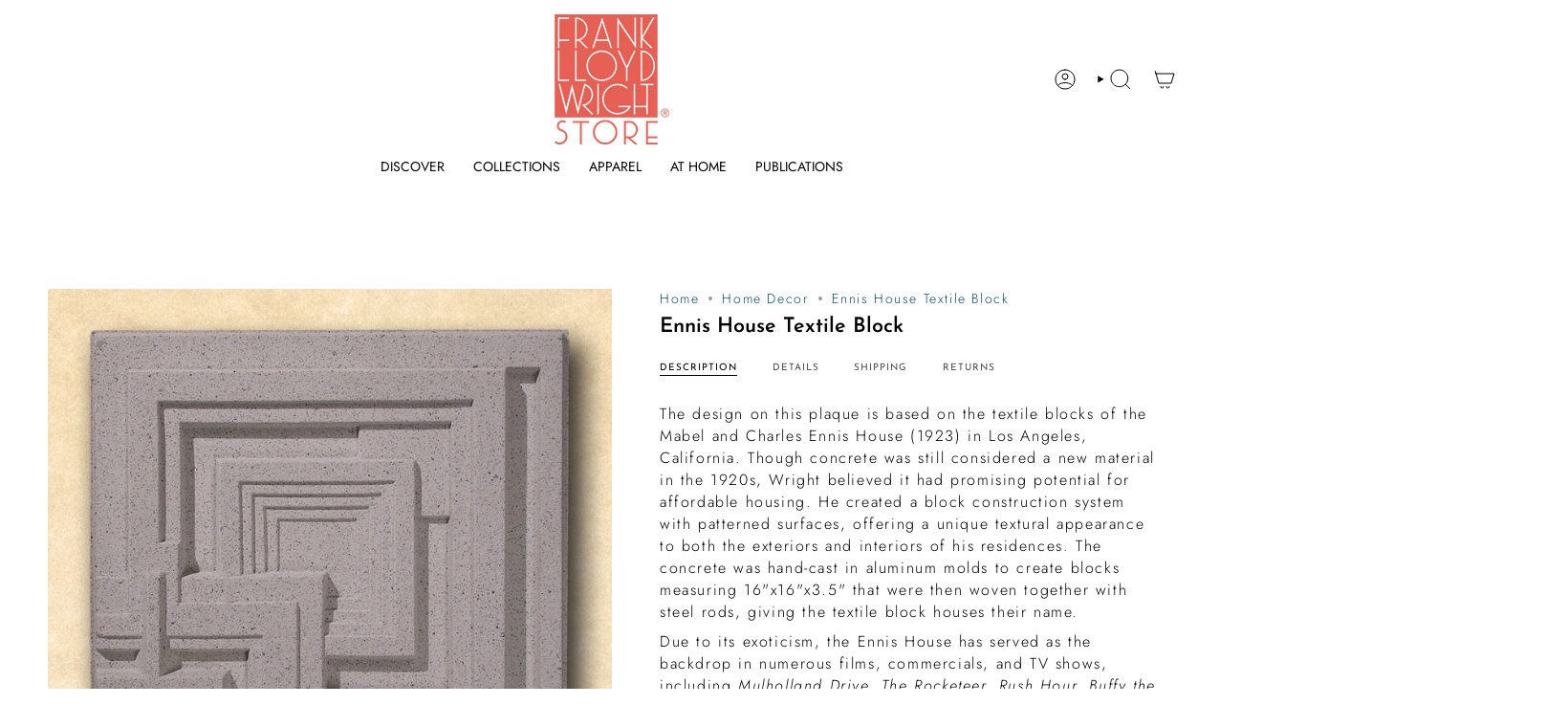

--- FILE ---
content_type: text/html; charset=utf-8
request_url: https://shop.franklloydwright.org/products/frank-lloyd-wright-store-ennis-house-plaque-16-a-16-a-2-in-plaque-19lbs?section_id=api-product-grid-item
body_size: 414
content:
<div id="shopify-section-api-product-grid-item" class="shopify-section">

<div data-api-content>
<div class="grid-item product-item  product-item--centered product-item--outer-text product-item--has-quickbuy "
    id="product-item--api-product-grid-item-4583786020948"
    data-grid-item
    
  >
    <div class="product-item__image" data-product-image>
      <a class="product-link" href="/products/frank-lloyd-wright-store-ennis-house-plaque-16-a-16-a-2-in-plaque-19lbs" aria-label="Ennis House Textile Block" data-product-link="/products/frank-lloyd-wright-store-ennis-house-plaque-16-a-16-a-2-in-plaque-19lbs"><div class="product-item__bg" data-product-image-default><figure class="image-wrapper image-wrapper--cover lazy-image lazy-image--backfill is-loading" style="--aspect-ratio: 1;" data-aos="img-in"
  data-aos-delay="||itemAnimationDelay||"
  data-aos-duration="800"
  data-aos-anchor="||itemAnimationAnchor||"
  data-aos-easing="ease-out-quart"><img src="//shop.franklloydwright.org/cdn/shop/products/Ennis-House-Plaque.jpg?crop=center&amp;height=1280&amp;v=1768347845&amp;width=1280" alt="Ennis House Plaque" width="1280" height="1280" loading="eager" srcset="//shop.franklloydwright.org/cdn/shop/products/Ennis-House-Plaque.jpg?v=1768347845&amp;width=136 136w, //shop.franklloydwright.org/cdn/shop/products/Ennis-House-Plaque.jpg?v=1768347845&amp;width=160 160w, //shop.franklloydwright.org/cdn/shop/products/Ennis-House-Plaque.jpg?v=1768347845&amp;width=180 180w, //shop.franklloydwright.org/cdn/shop/products/Ennis-House-Plaque.jpg?v=1768347845&amp;width=220 220w, //shop.franklloydwright.org/cdn/shop/products/Ennis-House-Plaque.jpg?v=1768347845&amp;width=254 254w, //shop.franklloydwright.org/cdn/shop/products/Ennis-House-Plaque.jpg?v=1768347845&amp;width=284 284w, //shop.franklloydwright.org/cdn/shop/products/Ennis-House-Plaque.jpg?v=1768347845&amp;width=292 292w, //shop.franklloydwright.org/cdn/shop/products/Ennis-House-Plaque.jpg?v=1768347845&amp;width=320 320w, //shop.franklloydwright.org/cdn/shop/products/Ennis-House-Plaque.jpg?v=1768347845&amp;width=480 480w, //shop.franklloydwright.org/cdn/shop/products/Ennis-House-Plaque.jpg?v=1768347845&amp;width=528 528w, //shop.franklloydwright.org/cdn/shop/products/Ennis-House-Plaque.jpg?v=1768347845&amp;width=640 640w, //shop.franklloydwright.org/cdn/shop/products/Ennis-House-Plaque.jpg?v=1768347845&amp;width=720 720w, //shop.franklloydwright.org/cdn/shop/products/Ennis-House-Plaque.jpg?v=1768347845&amp;width=960 960w, //shop.franklloydwright.org/cdn/shop/products/Ennis-House-Plaque.jpg?v=1768347845&amp;width=1080 1080w, //shop.franklloydwright.org/cdn/shop/products/Ennis-House-Plaque.jpg?v=1768347845&amp;width=1280 1280w" sizes="100vw" fetchpriority="high" class=" is-loading ">
</figure>

&nbsp;</div></a>

      <quick-add-product>
      <div class="quick-add__holder" data-quick-add-holder="4583786020948"><form method="post" action="/cart/add" id="ProductForm--api-product-grid-item-4583786020948" accept-charset="UTF-8" class="shopify-product-form" enctype="multipart/form-data"><input type="hidden" name="form_type" value="product" /><input type="hidden" name="utf8" value="✓" /><input type="hidden" name="id" value="32154219053140"><button class="quick-add__button caps"
              type="submit"
              name="add"
              aria-label="Quick add"
              data-add-to-cart
            >
              <span class="btn__text">Quick add
</span>
              <span class="btn__plus"></span>
              <span class="btn__added">&nbsp;</span>
              <span class="btn__loader">
                <svg height="18" width="18" class="svg-loader">
                  <circle r="7" cx="9" cy="9" />
                  <circle stroke-dasharray="87.96459430051421 87.96459430051421" r="7" cx="9" cy="9" />
                </svg>
              </span>
              <span class="btn__error" data-message-error>&nbsp;</span>
            </button><input type="hidden" name="product-id" value="4583786020948" /><input type="hidden" name="section-id" value="api-product-grid-item" /></form></div>
    </quick-add-product>
    </div>

    <div class="product-information"
      style="--swatch-size: var(--swatch-size-filters);"
      data-product-information>
      <div class="product-item__info">
        <a class="product-link" href="/products/frank-lloyd-wright-store-ennis-house-plaque-16-a-16-a-2-in-plaque-19lbs" data-product-link="/products/frank-lloyd-wright-store-ennis-house-plaque-16-a-16-a-2-in-plaque-19lbs">
          <p class="product-item__title">Ennis House Textile Block</p>

          <div class="product-item__price__holder"><div class="product-item__price" data-product-price>
              
<span class="price">
  
    <span class="new-price">
      
$157.00
</span>
    
  
</span>

            </div>
          </div>
        </a></div>
    </div>
  </div></div></div>